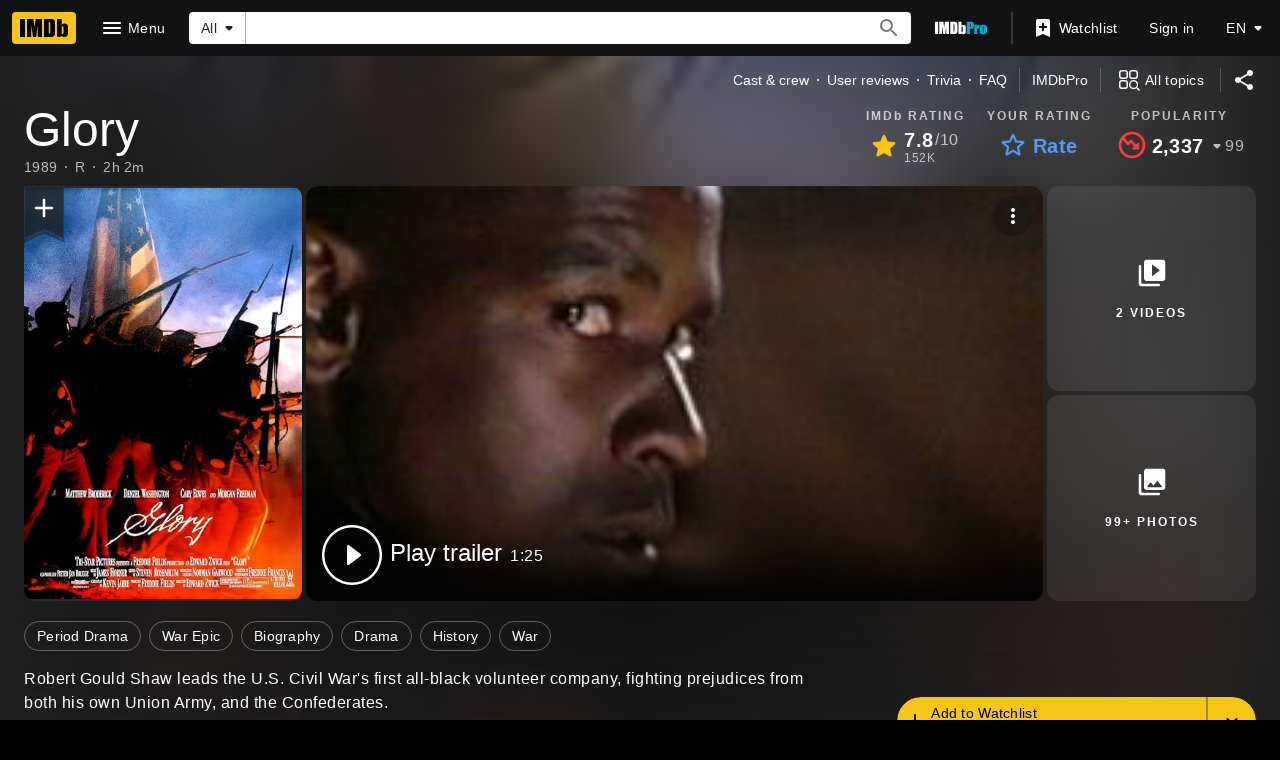

--- FILE ---
content_type: text/html; charset=UTF-8
request_url: https://www.imdb.com/title/tt0097441/
body_size: 2222
content:
<!DOCTYPE html>
<html lang="en">
<head>
    <meta charset="utf-8">
    <meta name="viewport" content="width=device-width, initial-scale=1">
    <title></title>
    <style>
        body {
            font-family: "Arial";
        }
    </style>
    <script type="text/javascript">
    window.awsWafCookieDomainList = [];
    window.gokuProps = {
"key":"AQIDAHjcYu/GjX+QlghicBgQ/7bFaQZ+m5FKCMDnO+vTbNg96AGMf6bGuw9mDE9eyBCEMKniAAAAfjB8BgkqhkiG9w0BBwagbzBtAgEAMGgGCSqGSIb3DQEHATAeBglghkgBZQMEAS4wEQQMmnnQ9WfkpQc3fug0AgEQgDsAQF9NEt2/jo5Sc2Lxq/TmfDUwU2A472D8EU2hY1A6vahKX/mrrKco8Mbrl6Xbf4iRd1Ek87aXuadEDg==",
          "iv":"D5499wE3QgAAB/6S",
          "context":"Z0CGNX89N31fsc9FiBPo1Uq0r0+cEGqeACsV0tMcncKumtgHIIOt5ObccrBDCMwIKpbtJNZij43P6ZYMilrjdZRpNv1IohFER/D/RbM81U//S6GOK+A2obwU+XITeBSP7ZyqgKh+65h/ZF1DFGHDEPUivHS2+Gv4XnxRh/Q5eJxzrRnFVzg6z2xhf4r8bIo7+6NKl/S6aqHFymrhPEd2dai4hL6l1XDzIHe3nTwqXRLhhN2NlOllY+ZUXauvgZNbbWTzKfgSXRAy3NQbMeiSO5/9p2ODMjLLAMrZDEJuFvcv0EAQDSACfLgT//aUmGUF0ETTA5oOggfLgXNMZT31z6NOR7xOGVhhgVbIrsFxt6KM/PBXu72wJ+2TOuV5oKET48IZU2z3RtWp6BenKe3YCPBAzTSXAyIYfb+Mk6CbBHMCz/cuBc8MBOF1TzxuU6+XfGLE5nmkyY8ezfoslCADBxYQV+ka4d69ELC0LdFXGIsgtD6AP0lVLZDr7FShiQbgBAXfLp4h/nDMvP/i95QVndbVrMnqOYZmrlpMA4qeQc9jx4ihRqo/dSWtwsd2cuLp5jq6LY31W8+zrWjmf30C7EaaD95JKHMJdUyyicooIcwWw3pdyJFiimztfTpYG/ApsiEb6D1YP/Q7VFWZa/X7+L3OICYvHpH+Xn6/UCuUpWidUkrBK3j2GNkOxfrhhsrM0uazWMZd1IasrrglIeMvNQa04c1llRjC3VU/+mKe8yg1qK/pLrBpFptGTy0t3yxyrQ=="
};
    </script>
    <script src="https://1c5c1ecf7303.a481e94e.us-east-2.token.awswaf.com/1c5c1ecf7303/e231f0619a5e/0319a8d4ae69/challenge.js"></script>
</head>
<body>
    <div id="challenge-container"></div>
    <script type="text/javascript">
        AwsWafIntegration.saveReferrer();
        AwsWafIntegration.checkForceRefresh().then((forceRefresh) => {
            if (forceRefresh) {
                AwsWafIntegration.forceRefreshToken().then(() => {
                    window.location.reload(true);
                });
            } else {
                AwsWafIntegration.getToken().then(() => {
                    window.location.reload(true);
                });
            }
        });
    </script>
    <noscript>
        <h1>JavaScript is disabled</h1>
        In order to continue, we need to verify that you're not a robot.
        This requires JavaScript. Enable JavaScript and then reload the page.
    </noscript>
</body>
</html>